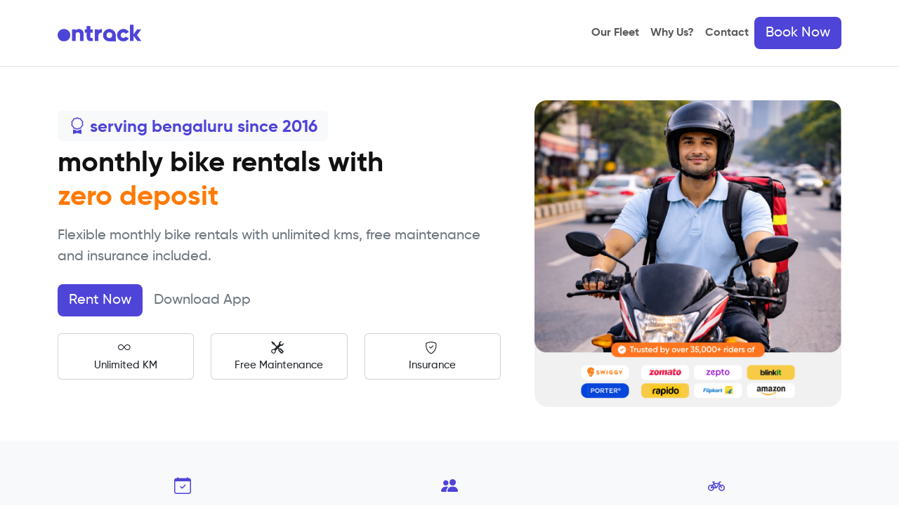

--- FILE ---
content_type: text/html; charset=utf-8
request_url: https://on-track.in/bajaj-ct100-the-perfect-bike-for-college-students/
body_size: 3308
content:
<!DOCTYPE html>
<html lang="en">
  <head>
    <!-- Basic -->
    <meta charset="UTF-8" />
    <meta http-equiv="X-UA-Compatible" content="IE=edge" />
    <meta
      name="viewport"
      content="width=device-width, initial-scale=1, maximum-scale=1, user-scalable=no"
    />
    <link rel="preconnect" href="https://cdn.jsdelivr.net" crossorigin />

    <!-- SEO Title -->
    <title>
      Monthly Bike Rentals in Bengaluru | Zero Deposit Two-Wheeler Rentals –
      Ontrack
    </title>

    <!-- SEO Description -->
    <meta
      name="description"
      content="Rent bikes in Bengaluru with zero security deposit. Monthly bike rentals with unlimited kilometers, free maintenance, insurance included & EV options. Trusted since 2016."
    />

    <!-- SEO Keywords (still useful for internal & long-tail) -->
    <meta
      name="keywords"
      content="monthly bike rentals bengaluru, bike rent bangalore, zero deposit bike rental, two wheeler rental bengaluru, EV bike rental bangalore, ontrack bikes"
    />

    <!-- Author -->
    <meta name="author" content="Ontrack Technologies Pvt Ltd" />

    <!-- Canonical -->
    <link rel="canonical" href="https://on-track.in/" />

    <!-- Open Graph (Facebook, LinkedIn, WhatsApp) -->
    <meta property="og:type" content="website" />
    <meta
      property="og:title"
      content="Monthly Bike Rentals in Bengaluru | Zero Deposit – Ontrack"
    />
    <meta
      property="og:description"
      content="Zero deposit monthly bike rentals in Bengaluru. Unlimited KM, free maintenance, insurance & EV options. Download the Ontrack App today."
    />
    <meta property="og:url" content="https://on-track.in/" />
    <meta
      property="og:image"
      content="https://on-track.in/images/og-banner.jpg"
    />
    <meta property="og:site_name" content="Ontrack" />

    <!-- Twitter Card -->
    <meta name="twitter:card" content="summary_large_image" />
    <meta
      name="twitter:title"
      content="Zero Deposit Monthly Bike Rentals in Bengaluru – Ontrack"
    />
    <meta
      name="twitter:description"
      content="Affordable monthly bike rentals with unlimited kilometers, free service & insurance. Serving Bengaluru since 2016."
    />
    <meta
      name="twitter:image"
      content="https://on-track.in/images/og-banner.jpg"
    />

    <!-- Bootstrap -->
    <link
      href="https://cdn.jsdelivr.net/npm/bootstrap@5.3.2/dist/css/bootstrap.min.css"
      rel="stylesheet"
    />

    <!-- Bootstrap Icons -->
    <link
      href="https://cdn.jsdelivr.net/npm/bootstrap-icons@1.11.1/font/bootstrap-icons.css"
      rel="stylesheet"
    />

    <!-- Scroll Animations (AOS) -->
    <link
      href="https://cdn.jsdelivr.net/npm/aos@2.3.4/dist/aos.css"
      rel="stylesheet"
    />

    <!-- after bootstrap -->
    <base href="/" />
    <link rel="stylesheet" href="/style.css" />
    <link rel="icon" href="./favicon.ico" type="image/x-icon" />
  </head>

  <body class="f-gm">
    <script src="https://cdn.jsdelivr.net/npm/aos@2.3.4/dist/aos.js"></script>
    <script>
      AOS.init({
        once: true,
        duration: 800,
        easing: "ease-out-cubic",
      });
    </script>

    <!-- NAVBAR -->
    <nav class="navbar navbar-expand-lg bg-white border-bottom">
      <div class="container py-3">
        <a class="navbar-brand" href="/">
          <img src="./images/ontrack-logo.png" alt="Ontrack" width="120" />
        </a>

        <button
          class="navbar-toggler"
          type="button"
          data-bs-toggle="collapse"
          data-bs-target="#ontrackNavbar"
        >
          <span class="navbar-toggler-icon"></span>
        </button>

        <div class="collapse navbar-collapse" id="ontrackNavbar">
          <ul
            class="navbar-nav ms-auto align-items-lg-center gap-lg-4 mt-3 mt-lg-0"
          >
            <li class="nav-item f-gb">
              <a
                class="nav-link"
                href="https://book.on-track.in/two-wheeler-rental/models"
                >Our Fleet</a
              >
            </li>
            <li class="nav-item f-gb">
              <a class="nav-link" href="#whyus">Why Us?</a>
            </li>
            <li class="nav-item f-gb">
              <a class="nav-link" href="contact.html">Contact</a>
            </li>
            <li class="nav-item">
              <a
                href="https://book.on-track.in/two-wheeler-rental/models"
                class="btn btn-primary btn-lg"
              >
                Book Now
              </a>
            </li>
          </ul>
        </div>
      </div>
    </nav>

    <!-- HERO -->
    <section class="py-5 fs-5">
      <div class="container">
        <div class="row align-items-center g-md-5 g-2">
          <div class="col-lg-7">
            <span class="badge bg-light text-primary fw-b fs-4 f-gb">
              <i class="bi bi-award"></i> serving bengaluru since 2016
            </span>

            <h1 class="f-gb my-2">
              monthly bike rentals with <br />
              <span class="text-orange">zero deposit</span>
            </h1>

            <p class="text-secondary mt-3">
              Flexible monthly bike rentals with unlimited kms, free maintenance
              and insurance included.
            </p>

            <div class="d-flex gap-3 mt-4 flex-wrap justify-content-start">
              <a
                href="https://book.on-track.in/two-wheeler-rental/models"
                class="btn btn-primary btn-lg"
              >
                Rent Now
              </a>

              <a
                href="https://play.google.com/store/apps/details?id=com.ontrack.ontrack&hl=en"
                class="btn btn-outline-secondary btn-lg"
              >
                Download App
              </a>
            </div>

            <div
              class="row my-4 text-secondary align-items-center text-center"
              style="font-size: clamp(0.8rem, 1.8vw, 0.95rem)"
            >
              <div class="col-4">
                <div class="card py-2">
                  <i
                    class="bi bi-infinity me-1"
                    style="font-size: clamp(0.9rem, 2.2vw, 1.1rem)"
                  ></i>
                  <div>Unlimited KM</div>
                </div>
              </div>

              <div class="col-4">
                <div class="card py-2">
                  <i
                    class="bi bi-tools me-1"
                    style="font-size: clamp(0.9rem, 2.2vw, 1.1rem)"
                  ></i>
                  <div>Free Maintenance</div>
                </div>
              </div>

              <div class="col-4">
                <div class="card py-2">
                  <i
                    class="bi bi-shield-check me-1"
                    style="font-size: clamp(0.9rem, 2.2vw, 1.1rem)"
                  ></i>
                  <div>Insurance</div>
                </div>
              </div>
            </div>
          </div>

          <div class="col-lg-5 text-center">
            <img
              width="100%"
              src="/images/png/banner_image.png"
              alt="Hero Image"
              class="img-fluid rounded-4"
            />
          </div>
        </div>
      </div>
    </section>

    <!-- STATS -->
    <section class="bg-light py-5">
      <div class="container">
        <div class="row text-center g-2 g-md-4 align-items-center">
          <!-- Item 1 -->
          <div class="col-4">
            <i class="bi bi-calendar-check fs-4 fs-md-3 text-primary"></i>
            <div class="f-gb fs-5 fs-md-5 mt-1">10+</div>
            <div class="text-secondary">Years of Trust</div>
          </div>

          <!-- Item 2 -->
          <div class="col-4">
            <i class="bi bi-people-fill fs-4 fs-md-3 text-primary"></i>
            <div class="f-gb fs-5 fs-md-5 mt-1">35,000+</div>
            <div class="text-secondary">Happy Riders</div>
          </div>

          <!-- Item 3 -->
          <div class="col-4">
            <i class="bi bi-bicycle fs-4 fs-md-3 text-primary"></i>
            <div class="f-gb fs-5 fs-md-5 mt-1">1,000+</div>
            <div class="text-secondary">Active Fleet</div>
          </div>
        </div>
      </div>
    </section>

    <!-- QUALITY -->
    <section id="best-quality-assurance" class="py-5 fs-5">
      <div class="container">
        <div class="row align-items-center g-2">
          <div class="col-lg-6 text-center">
            <img
              src="/images/webp/zero_compromise.webp"
              alt="Workshop"
              class="img-fluid rounded-4"
            />
          </div>

          <div class="col-lg-6">
            <h1 class="f-gb pt-5 pt-md-0">
              zero compromise with
              <span class="text-primary">quality</span>
            </h1>

            <p class="text-secondary">
              At Ontrack, quality comes first. That’s why we offer only
              2-wheelers from trusted OEMs like Honda, Hero, Bajaj and TVS—with
              zero compromise on reliability. <br />
              <br />
              Every Ontrack bike is serviced at our in-house workshops by
              experienced technicians, strictly as per OEM standards—so you ride
              with complete peace of mind.
            </p>
          </div>
        </div>
      </div>
    </section>

    <!-- ev and petrol -->
    <section id="ev-and-petrol-bikes-available" class="pb-5 fs-5">
      <div class="container">
        <div class="row align-items-center g-2">
          <div class="col-lg-6">
            <h1 class="f-gb">
              <span class="text-success">ev</span> and petrol
            </h1>

            <p class="text-secondary">
              We offer both EVs and petrol 2-wheelers, so you can ride the way
              you prefer. <br />

              Choose from reliable petrol bikes or switch to electric. <br />
              <br />

              <span class="text-success f-gm"
                >EVs are also available for weekly rentals.
              </span>
            </p>
          </div>
          <div class="col-lg-6 text-center">
            <img
              src="/images/webp/ev_and_petrol.webp"
              alt="Workshop"
              class="img-fluid rounded-4"
            />
          </div>
        </div>
      </div>
    </section>

    <!-- WHY CHOOSE -->
    <section id="whyus" class="py-5 bg-light fs-5">
      <div class="container">
        <!-- Heading -->
        <div class="text-center">
          <h1 class="f-gb text-primary">why riders choose us</h1>
          <p class="text-secondary">
            Designed for the modern workforce. We eliminate the hassles of bike
            ownership.
          </p>
        </div>

        <!-- Cards Grid -->
        <div class="row g-4 mx-auto" style="max-width: 1000px">
          <!-- Card 1 -->
          <div class="col-lg-4 col-md-6 col-6 fs-6">
            <div
              class="h-100 card rounded-4 bg-light p-md-4 p-2 overflow-hidden"
            >
              <div class="text-center f-gxb py-2">Zero Security Deposit</div>
              <div class="text-center">
                <p class="text-lowercase">Simply said, we trust you.</p>
                <p class="text-secondary mb-0">
                  Pay only the rental amount and start riding. No hidden charges
                  or large deposits.
                </p>
              </div>
            </div>
          </div>

          <!-- Card 2 -->
          <div class="col-lg-4 col-md-6 col-6 fs-6">
            <div
              class="h-100 card rounded-4 bg-light p-md-4 p-2 overflow-hidden"
            >
              <div class="text-center f-gxb py-2">Free Maintenance</div>
              <div class="text-center">
                <p class="text-lowercase">One Free Service Per Month</p>
                <p class="text-secondary mb-0">
                  Don’t worry, we also do additional service for a nominal fee
                  of ₹450.
                </p>
              </div>
            </div>
          </div>

          <!-- Card 3 -->
          <div class="col-lg-4 col-md-6 col-6 fs-6">
            <div
              class="h-100 card rounded-4 bg-light p-md-4 p-2 overflow-hidden"
            >
              <div class="text-center f-gxb py-2">Insurance</div>
              <div class="text-center">
                <p class="text-lowercase">Comprehensive Insurance</p>
                <p class="text-secondary mb-0">
                  Ride peacefully, all our bikes comes with insurance coverage.
                </p>
              </div>
            </div>
          </div>

          <!-- Card 4 -->
          <div class="col-lg-4 col-md-6 col-6 fs-6">
            <div
              class="h-100 card rounded-4 bg-light p-md-4 p-2 overflow-hidden"
            >
              <div class="text-center f-gxb py-2">Unlimited Kilometer</div>
              <div class="text-center">
                <p class="text-lowercase">No Meter Watching</p>
                <p class="text-secondary mb-0">
                  Ride as much as you want without worrying about extra
                  kilometer charges.
                </p>
              </div>
            </div>
          </div>

          <!-- Card 5 -->
          <div class="col-lg-4 col-md-6 col-6 fs-6">
            <div
              class="h-100 card rounded-4 bg-light p-md-4 p-2 overflow-hidden"
            >
              <div class="text-center f-gxb py-2">No-Lock In</div>
              <div class="text-center">
                <p class="text-lowercase">True Flexibility</p>
                <p class="text-secondary mb-0">
                  We never ask for any minimum commitment apart from the first
                  month rentals.
                </p>
              </div>
            </div>
          </div>

          <!-- Card 6 -->
          <div class="col-lg-4 col-md-6 col-6 fs-6">
            <div
              class="h-100 card rounded-4 bg-light p-md-4 p-2 overflow-hidden"
            >
              <div class="text-center f-gxb py-2">Road Side Assistance</div>
              <div class="text-center">
                <p class="text-lowercase">Breakdown Happens</p>
                <p class="text-secondary mb-0">
                  We work with multiple RSA providers for round the clock help
                  in emergency.
                </p>
              </div>
            </div>
          </div>
        </div>
      </div>
    </section>

    <section id="rewards-on-each-transaction" class="py-5 fs-5">
      <div class="container">
        <div class="row align-items-center g-md-5 g-2">
          <div class="col-lg-8">
            <h1 class="f-gb">
              10% reward rate - <span class="text-primary">ontrack points</span>
            </h1>

            <p class="text-secondary">
              Rewards by Ontrack makes every ride more rewarding. Pay through
              the Ontrack App and earn 10% back as Ontrack Points on every
              payment. Use your points to rent a bike or while extending an
              existing booking—pay up to 10% of your bill using points.
              <br />
              <br />
              You can also earn rewards by referring friends to Ontrack and
              getting Ontrack Points every time they rent a bike.
            </p>
          </div>
          <div class="col-lg-4 text-center">
            <img
              src="/images/webp/reward.webp"
              alt="Workshop"
              class="img-fluid rounded-4 mb-4"
            />
          </div>
        </div>
      </div>
    </section>

    <section id="top-notch-app-experience" class="py-5 fs-5 bg-primary">
      <div class="container">
        <div class="card rounded-4">
          <div class="container p-4">
            <div class="row align-items-center g-md-5 g-2">
              <div class="col-lg-8">
                <h1 class="f-gb">
                  Manage your
                  <span class="text-primary">rental</span> on the go
                </h1>

                <p class="text-secondary">
                  Download the Ontrack app to book rides, schedule maintenance,
                  make payments, and get 24/7 support right from your pocket.
                </p>

                <div class="row align-items-center">
                  <div class="col-lg-3 col-6">
                    <a
                      href="https://play.google.com/store/apps/details?id=com.ontrack.ontrack&hl=en"
                      target="_blank"
                      rel="noopener noreferrer"
                    >
                      <img
                        src="/images/webp/google-play-badge-logo.webp"
                        alt="Download Ontrack App from Google Play"
                        class="img-fluid"
                      />
                    </a>
                  </div>

                  <div class="col-lg-3 col-6">
                    <a
                      href="https://apps.apple.com/in/app/ontrack-bike-rentals-rto/id1433908606"
                      target="_blank"
                      rel="noopener noreferrer"
                    >
                      <img
                        src="/images/webp/on-the-app-store-apple-logo.webp"
                        alt="Download Ontrack App from App Store"
                        class="img-fluid"
                      />
                    </a>
                  </div>
                </div>
              </div>
              <div class="col-lg-4">
                <img
                  src="/images/webp/app_image.webp"
                  alt="Workshop"
                  class="img-fluid rounded-4 mb-4"
                />
              </div>
            </div>
          </div>
        </div>
      </div>
    </section>

    <!-- FOOTER -->
    <footer class="py-5 fs-5">
      <div class="container">
        <div class="row gy-4">
          <div class="col-lg-4">
            <img src="/images/ontrack-logo.png" width="140" />
            <p class="text-secondary small mt-2">
              Bengaluru's most trusted two-wheeler rental service since 2016.
              Making mobility accessible, affordable, and hassle-free for
              everyone.
            </p>
          </div>

          <div class="col-md-4 col-lg-2 col-4">
            <p class="f-gm">Learn More</p>
            <ul class="list-unstyled small">
              <li>
                <a
                  href="https://book.on-track.in/help-and-support/frequently-asked-questions/rentals"
                  class="text-secondary"
                  >FAQs</a
                >
              </li>
              <li>
                <a
                  href="https://book.on-track.in/two-wheeler-services/blogs"
                  class="text-secondary"
                  >Blog</a
                >
              </li>
            </ul>
          </div>

          <div class="col-md-4 col-lg-2 col-4">
            <p class="f-gm">Policies</p>
            <ul class="list-unstyled small">
              <li>
                <a
                  href="https://book.on-track.in/help-and-support/terms-and-conditions"
                  class="text-secondary"
                  >Terms</a
                >
              </li>
              <li>
                <a
                  href="https://book.on-track.in/help-and-support/privacy-policy"
                  class="text-secondary"
                  >Privacy</a
                >
              </li>
              <li>
                <a
                  href="https://book.on-track.in/help-and-support/disclaimer-policy"
                  class="text-secondary"
                  >Disclaimer Policy</a
                >
              </li>
              <li>
                <a
                  href="https://book.on-track.in/help-and-support/copyright-guidelines"
                  class="text-secondary"
                  >Copyright Guidelines</a
                >
              </li>
            </ul>
          </div>

          <div class="col-md-4 col-lg-2 col-4">
            <p class="f-gm">Contact</p>
            <ul class="list-unstyled small">
              <li>
                <a href="mailto:info@on-track.in" class="text-secondary"
                  >info@on-track.in</a
                >
              </li>
              <li>
                <a href="tel:914858401" class="text-secondary">914858401</a>
              </li>
            </ul>
          </div>
        </div>
      </div>
    </footer>

    <script src="https://cdn.jsdelivr.net/npm/bootstrap@5.3.2/dist/js/bootstrap.bundle.min.js"></script>
  </body>
</html>
